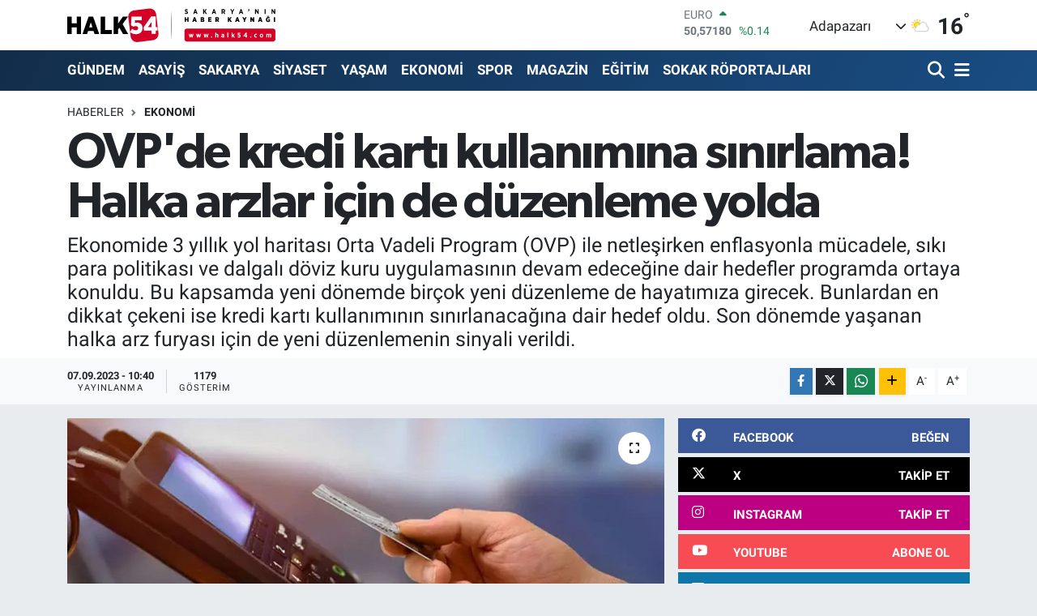

--- FILE ---
content_type: text/html; charset=utf-8
request_url: https://www.google.com/recaptcha/api2/anchor?ar=1&k=6Ldk4-0UAAAAAPuP_HUM79vrqi4aTT_OoeDt6UcA&co=aHR0cHM6Ly93d3cuaGFsazU0LmNvbTo0NDM.&hl=en&v=7gg7H51Q-naNfhmCP3_R47ho&size=normal&anchor-ms=20000&execute-ms=30000&cb=jiuycnewa47q
body_size: 49022
content:
<!DOCTYPE HTML><html dir="ltr" lang="en"><head><meta http-equiv="Content-Type" content="text/html; charset=UTF-8">
<meta http-equiv="X-UA-Compatible" content="IE=edge">
<title>reCAPTCHA</title>
<style type="text/css">
/* cyrillic-ext */
@font-face {
  font-family: 'Roboto';
  font-style: normal;
  font-weight: 400;
  font-stretch: 100%;
  src: url(//fonts.gstatic.com/s/roboto/v48/KFO7CnqEu92Fr1ME7kSn66aGLdTylUAMa3GUBHMdazTgWw.woff2) format('woff2');
  unicode-range: U+0460-052F, U+1C80-1C8A, U+20B4, U+2DE0-2DFF, U+A640-A69F, U+FE2E-FE2F;
}
/* cyrillic */
@font-face {
  font-family: 'Roboto';
  font-style: normal;
  font-weight: 400;
  font-stretch: 100%;
  src: url(//fonts.gstatic.com/s/roboto/v48/KFO7CnqEu92Fr1ME7kSn66aGLdTylUAMa3iUBHMdazTgWw.woff2) format('woff2');
  unicode-range: U+0301, U+0400-045F, U+0490-0491, U+04B0-04B1, U+2116;
}
/* greek-ext */
@font-face {
  font-family: 'Roboto';
  font-style: normal;
  font-weight: 400;
  font-stretch: 100%;
  src: url(//fonts.gstatic.com/s/roboto/v48/KFO7CnqEu92Fr1ME7kSn66aGLdTylUAMa3CUBHMdazTgWw.woff2) format('woff2');
  unicode-range: U+1F00-1FFF;
}
/* greek */
@font-face {
  font-family: 'Roboto';
  font-style: normal;
  font-weight: 400;
  font-stretch: 100%;
  src: url(//fonts.gstatic.com/s/roboto/v48/KFO7CnqEu92Fr1ME7kSn66aGLdTylUAMa3-UBHMdazTgWw.woff2) format('woff2');
  unicode-range: U+0370-0377, U+037A-037F, U+0384-038A, U+038C, U+038E-03A1, U+03A3-03FF;
}
/* math */
@font-face {
  font-family: 'Roboto';
  font-style: normal;
  font-weight: 400;
  font-stretch: 100%;
  src: url(//fonts.gstatic.com/s/roboto/v48/KFO7CnqEu92Fr1ME7kSn66aGLdTylUAMawCUBHMdazTgWw.woff2) format('woff2');
  unicode-range: U+0302-0303, U+0305, U+0307-0308, U+0310, U+0312, U+0315, U+031A, U+0326-0327, U+032C, U+032F-0330, U+0332-0333, U+0338, U+033A, U+0346, U+034D, U+0391-03A1, U+03A3-03A9, U+03B1-03C9, U+03D1, U+03D5-03D6, U+03F0-03F1, U+03F4-03F5, U+2016-2017, U+2034-2038, U+203C, U+2040, U+2043, U+2047, U+2050, U+2057, U+205F, U+2070-2071, U+2074-208E, U+2090-209C, U+20D0-20DC, U+20E1, U+20E5-20EF, U+2100-2112, U+2114-2115, U+2117-2121, U+2123-214F, U+2190, U+2192, U+2194-21AE, U+21B0-21E5, U+21F1-21F2, U+21F4-2211, U+2213-2214, U+2216-22FF, U+2308-230B, U+2310, U+2319, U+231C-2321, U+2336-237A, U+237C, U+2395, U+239B-23B7, U+23D0, U+23DC-23E1, U+2474-2475, U+25AF, U+25B3, U+25B7, U+25BD, U+25C1, U+25CA, U+25CC, U+25FB, U+266D-266F, U+27C0-27FF, U+2900-2AFF, U+2B0E-2B11, U+2B30-2B4C, U+2BFE, U+3030, U+FF5B, U+FF5D, U+1D400-1D7FF, U+1EE00-1EEFF;
}
/* symbols */
@font-face {
  font-family: 'Roboto';
  font-style: normal;
  font-weight: 400;
  font-stretch: 100%;
  src: url(//fonts.gstatic.com/s/roboto/v48/KFO7CnqEu92Fr1ME7kSn66aGLdTylUAMaxKUBHMdazTgWw.woff2) format('woff2');
  unicode-range: U+0001-000C, U+000E-001F, U+007F-009F, U+20DD-20E0, U+20E2-20E4, U+2150-218F, U+2190, U+2192, U+2194-2199, U+21AF, U+21E6-21F0, U+21F3, U+2218-2219, U+2299, U+22C4-22C6, U+2300-243F, U+2440-244A, U+2460-24FF, U+25A0-27BF, U+2800-28FF, U+2921-2922, U+2981, U+29BF, U+29EB, U+2B00-2BFF, U+4DC0-4DFF, U+FFF9-FFFB, U+10140-1018E, U+10190-1019C, U+101A0, U+101D0-101FD, U+102E0-102FB, U+10E60-10E7E, U+1D2C0-1D2D3, U+1D2E0-1D37F, U+1F000-1F0FF, U+1F100-1F1AD, U+1F1E6-1F1FF, U+1F30D-1F30F, U+1F315, U+1F31C, U+1F31E, U+1F320-1F32C, U+1F336, U+1F378, U+1F37D, U+1F382, U+1F393-1F39F, U+1F3A7-1F3A8, U+1F3AC-1F3AF, U+1F3C2, U+1F3C4-1F3C6, U+1F3CA-1F3CE, U+1F3D4-1F3E0, U+1F3ED, U+1F3F1-1F3F3, U+1F3F5-1F3F7, U+1F408, U+1F415, U+1F41F, U+1F426, U+1F43F, U+1F441-1F442, U+1F444, U+1F446-1F449, U+1F44C-1F44E, U+1F453, U+1F46A, U+1F47D, U+1F4A3, U+1F4B0, U+1F4B3, U+1F4B9, U+1F4BB, U+1F4BF, U+1F4C8-1F4CB, U+1F4D6, U+1F4DA, U+1F4DF, U+1F4E3-1F4E6, U+1F4EA-1F4ED, U+1F4F7, U+1F4F9-1F4FB, U+1F4FD-1F4FE, U+1F503, U+1F507-1F50B, U+1F50D, U+1F512-1F513, U+1F53E-1F54A, U+1F54F-1F5FA, U+1F610, U+1F650-1F67F, U+1F687, U+1F68D, U+1F691, U+1F694, U+1F698, U+1F6AD, U+1F6B2, U+1F6B9-1F6BA, U+1F6BC, U+1F6C6-1F6CF, U+1F6D3-1F6D7, U+1F6E0-1F6EA, U+1F6F0-1F6F3, U+1F6F7-1F6FC, U+1F700-1F7FF, U+1F800-1F80B, U+1F810-1F847, U+1F850-1F859, U+1F860-1F887, U+1F890-1F8AD, U+1F8B0-1F8BB, U+1F8C0-1F8C1, U+1F900-1F90B, U+1F93B, U+1F946, U+1F984, U+1F996, U+1F9E9, U+1FA00-1FA6F, U+1FA70-1FA7C, U+1FA80-1FA89, U+1FA8F-1FAC6, U+1FACE-1FADC, U+1FADF-1FAE9, U+1FAF0-1FAF8, U+1FB00-1FBFF;
}
/* vietnamese */
@font-face {
  font-family: 'Roboto';
  font-style: normal;
  font-weight: 400;
  font-stretch: 100%;
  src: url(//fonts.gstatic.com/s/roboto/v48/KFO7CnqEu92Fr1ME7kSn66aGLdTylUAMa3OUBHMdazTgWw.woff2) format('woff2');
  unicode-range: U+0102-0103, U+0110-0111, U+0128-0129, U+0168-0169, U+01A0-01A1, U+01AF-01B0, U+0300-0301, U+0303-0304, U+0308-0309, U+0323, U+0329, U+1EA0-1EF9, U+20AB;
}
/* latin-ext */
@font-face {
  font-family: 'Roboto';
  font-style: normal;
  font-weight: 400;
  font-stretch: 100%;
  src: url(//fonts.gstatic.com/s/roboto/v48/KFO7CnqEu92Fr1ME7kSn66aGLdTylUAMa3KUBHMdazTgWw.woff2) format('woff2');
  unicode-range: U+0100-02BA, U+02BD-02C5, U+02C7-02CC, U+02CE-02D7, U+02DD-02FF, U+0304, U+0308, U+0329, U+1D00-1DBF, U+1E00-1E9F, U+1EF2-1EFF, U+2020, U+20A0-20AB, U+20AD-20C0, U+2113, U+2C60-2C7F, U+A720-A7FF;
}
/* latin */
@font-face {
  font-family: 'Roboto';
  font-style: normal;
  font-weight: 400;
  font-stretch: 100%;
  src: url(//fonts.gstatic.com/s/roboto/v48/KFO7CnqEu92Fr1ME7kSn66aGLdTylUAMa3yUBHMdazQ.woff2) format('woff2');
  unicode-range: U+0000-00FF, U+0131, U+0152-0153, U+02BB-02BC, U+02C6, U+02DA, U+02DC, U+0304, U+0308, U+0329, U+2000-206F, U+20AC, U+2122, U+2191, U+2193, U+2212, U+2215, U+FEFF, U+FFFD;
}
/* cyrillic-ext */
@font-face {
  font-family: 'Roboto';
  font-style: normal;
  font-weight: 500;
  font-stretch: 100%;
  src: url(//fonts.gstatic.com/s/roboto/v48/KFO7CnqEu92Fr1ME7kSn66aGLdTylUAMa3GUBHMdazTgWw.woff2) format('woff2');
  unicode-range: U+0460-052F, U+1C80-1C8A, U+20B4, U+2DE0-2DFF, U+A640-A69F, U+FE2E-FE2F;
}
/* cyrillic */
@font-face {
  font-family: 'Roboto';
  font-style: normal;
  font-weight: 500;
  font-stretch: 100%;
  src: url(//fonts.gstatic.com/s/roboto/v48/KFO7CnqEu92Fr1ME7kSn66aGLdTylUAMa3iUBHMdazTgWw.woff2) format('woff2');
  unicode-range: U+0301, U+0400-045F, U+0490-0491, U+04B0-04B1, U+2116;
}
/* greek-ext */
@font-face {
  font-family: 'Roboto';
  font-style: normal;
  font-weight: 500;
  font-stretch: 100%;
  src: url(//fonts.gstatic.com/s/roboto/v48/KFO7CnqEu92Fr1ME7kSn66aGLdTylUAMa3CUBHMdazTgWw.woff2) format('woff2');
  unicode-range: U+1F00-1FFF;
}
/* greek */
@font-face {
  font-family: 'Roboto';
  font-style: normal;
  font-weight: 500;
  font-stretch: 100%;
  src: url(//fonts.gstatic.com/s/roboto/v48/KFO7CnqEu92Fr1ME7kSn66aGLdTylUAMa3-UBHMdazTgWw.woff2) format('woff2');
  unicode-range: U+0370-0377, U+037A-037F, U+0384-038A, U+038C, U+038E-03A1, U+03A3-03FF;
}
/* math */
@font-face {
  font-family: 'Roboto';
  font-style: normal;
  font-weight: 500;
  font-stretch: 100%;
  src: url(//fonts.gstatic.com/s/roboto/v48/KFO7CnqEu92Fr1ME7kSn66aGLdTylUAMawCUBHMdazTgWw.woff2) format('woff2');
  unicode-range: U+0302-0303, U+0305, U+0307-0308, U+0310, U+0312, U+0315, U+031A, U+0326-0327, U+032C, U+032F-0330, U+0332-0333, U+0338, U+033A, U+0346, U+034D, U+0391-03A1, U+03A3-03A9, U+03B1-03C9, U+03D1, U+03D5-03D6, U+03F0-03F1, U+03F4-03F5, U+2016-2017, U+2034-2038, U+203C, U+2040, U+2043, U+2047, U+2050, U+2057, U+205F, U+2070-2071, U+2074-208E, U+2090-209C, U+20D0-20DC, U+20E1, U+20E5-20EF, U+2100-2112, U+2114-2115, U+2117-2121, U+2123-214F, U+2190, U+2192, U+2194-21AE, U+21B0-21E5, U+21F1-21F2, U+21F4-2211, U+2213-2214, U+2216-22FF, U+2308-230B, U+2310, U+2319, U+231C-2321, U+2336-237A, U+237C, U+2395, U+239B-23B7, U+23D0, U+23DC-23E1, U+2474-2475, U+25AF, U+25B3, U+25B7, U+25BD, U+25C1, U+25CA, U+25CC, U+25FB, U+266D-266F, U+27C0-27FF, U+2900-2AFF, U+2B0E-2B11, U+2B30-2B4C, U+2BFE, U+3030, U+FF5B, U+FF5D, U+1D400-1D7FF, U+1EE00-1EEFF;
}
/* symbols */
@font-face {
  font-family: 'Roboto';
  font-style: normal;
  font-weight: 500;
  font-stretch: 100%;
  src: url(//fonts.gstatic.com/s/roboto/v48/KFO7CnqEu92Fr1ME7kSn66aGLdTylUAMaxKUBHMdazTgWw.woff2) format('woff2');
  unicode-range: U+0001-000C, U+000E-001F, U+007F-009F, U+20DD-20E0, U+20E2-20E4, U+2150-218F, U+2190, U+2192, U+2194-2199, U+21AF, U+21E6-21F0, U+21F3, U+2218-2219, U+2299, U+22C4-22C6, U+2300-243F, U+2440-244A, U+2460-24FF, U+25A0-27BF, U+2800-28FF, U+2921-2922, U+2981, U+29BF, U+29EB, U+2B00-2BFF, U+4DC0-4DFF, U+FFF9-FFFB, U+10140-1018E, U+10190-1019C, U+101A0, U+101D0-101FD, U+102E0-102FB, U+10E60-10E7E, U+1D2C0-1D2D3, U+1D2E0-1D37F, U+1F000-1F0FF, U+1F100-1F1AD, U+1F1E6-1F1FF, U+1F30D-1F30F, U+1F315, U+1F31C, U+1F31E, U+1F320-1F32C, U+1F336, U+1F378, U+1F37D, U+1F382, U+1F393-1F39F, U+1F3A7-1F3A8, U+1F3AC-1F3AF, U+1F3C2, U+1F3C4-1F3C6, U+1F3CA-1F3CE, U+1F3D4-1F3E0, U+1F3ED, U+1F3F1-1F3F3, U+1F3F5-1F3F7, U+1F408, U+1F415, U+1F41F, U+1F426, U+1F43F, U+1F441-1F442, U+1F444, U+1F446-1F449, U+1F44C-1F44E, U+1F453, U+1F46A, U+1F47D, U+1F4A3, U+1F4B0, U+1F4B3, U+1F4B9, U+1F4BB, U+1F4BF, U+1F4C8-1F4CB, U+1F4D6, U+1F4DA, U+1F4DF, U+1F4E3-1F4E6, U+1F4EA-1F4ED, U+1F4F7, U+1F4F9-1F4FB, U+1F4FD-1F4FE, U+1F503, U+1F507-1F50B, U+1F50D, U+1F512-1F513, U+1F53E-1F54A, U+1F54F-1F5FA, U+1F610, U+1F650-1F67F, U+1F687, U+1F68D, U+1F691, U+1F694, U+1F698, U+1F6AD, U+1F6B2, U+1F6B9-1F6BA, U+1F6BC, U+1F6C6-1F6CF, U+1F6D3-1F6D7, U+1F6E0-1F6EA, U+1F6F0-1F6F3, U+1F6F7-1F6FC, U+1F700-1F7FF, U+1F800-1F80B, U+1F810-1F847, U+1F850-1F859, U+1F860-1F887, U+1F890-1F8AD, U+1F8B0-1F8BB, U+1F8C0-1F8C1, U+1F900-1F90B, U+1F93B, U+1F946, U+1F984, U+1F996, U+1F9E9, U+1FA00-1FA6F, U+1FA70-1FA7C, U+1FA80-1FA89, U+1FA8F-1FAC6, U+1FACE-1FADC, U+1FADF-1FAE9, U+1FAF0-1FAF8, U+1FB00-1FBFF;
}
/* vietnamese */
@font-face {
  font-family: 'Roboto';
  font-style: normal;
  font-weight: 500;
  font-stretch: 100%;
  src: url(//fonts.gstatic.com/s/roboto/v48/KFO7CnqEu92Fr1ME7kSn66aGLdTylUAMa3OUBHMdazTgWw.woff2) format('woff2');
  unicode-range: U+0102-0103, U+0110-0111, U+0128-0129, U+0168-0169, U+01A0-01A1, U+01AF-01B0, U+0300-0301, U+0303-0304, U+0308-0309, U+0323, U+0329, U+1EA0-1EF9, U+20AB;
}
/* latin-ext */
@font-face {
  font-family: 'Roboto';
  font-style: normal;
  font-weight: 500;
  font-stretch: 100%;
  src: url(//fonts.gstatic.com/s/roboto/v48/KFO7CnqEu92Fr1ME7kSn66aGLdTylUAMa3KUBHMdazTgWw.woff2) format('woff2');
  unicode-range: U+0100-02BA, U+02BD-02C5, U+02C7-02CC, U+02CE-02D7, U+02DD-02FF, U+0304, U+0308, U+0329, U+1D00-1DBF, U+1E00-1E9F, U+1EF2-1EFF, U+2020, U+20A0-20AB, U+20AD-20C0, U+2113, U+2C60-2C7F, U+A720-A7FF;
}
/* latin */
@font-face {
  font-family: 'Roboto';
  font-style: normal;
  font-weight: 500;
  font-stretch: 100%;
  src: url(//fonts.gstatic.com/s/roboto/v48/KFO7CnqEu92Fr1ME7kSn66aGLdTylUAMa3yUBHMdazQ.woff2) format('woff2');
  unicode-range: U+0000-00FF, U+0131, U+0152-0153, U+02BB-02BC, U+02C6, U+02DA, U+02DC, U+0304, U+0308, U+0329, U+2000-206F, U+20AC, U+2122, U+2191, U+2193, U+2212, U+2215, U+FEFF, U+FFFD;
}
/* cyrillic-ext */
@font-face {
  font-family: 'Roboto';
  font-style: normal;
  font-weight: 900;
  font-stretch: 100%;
  src: url(//fonts.gstatic.com/s/roboto/v48/KFO7CnqEu92Fr1ME7kSn66aGLdTylUAMa3GUBHMdazTgWw.woff2) format('woff2');
  unicode-range: U+0460-052F, U+1C80-1C8A, U+20B4, U+2DE0-2DFF, U+A640-A69F, U+FE2E-FE2F;
}
/* cyrillic */
@font-face {
  font-family: 'Roboto';
  font-style: normal;
  font-weight: 900;
  font-stretch: 100%;
  src: url(//fonts.gstatic.com/s/roboto/v48/KFO7CnqEu92Fr1ME7kSn66aGLdTylUAMa3iUBHMdazTgWw.woff2) format('woff2');
  unicode-range: U+0301, U+0400-045F, U+0490-0491, U+04B0-04B1, U+2116;
}
/* greek-ext */
@font-face {
  font-family: 'Roboto';
  font-style: normal;
  font-weight: 900;
  font-stretch: 100%;
  src: url(//fonts.gstatic.com/s/roboto/v48/KFO7CnqEu92Fr1ME7kSn66aGLdTylUAMa3CUBHMdazTgWw.woff2) format('woff2');
  unicode-range: U+1F00-1FFF;
}
/* greek */
@font-face {
  font-family: 'Roboto';
  font-style: normal;
  font-weight: 900;
  font-stretch: 100%;
  src: url(//fonts.gstatic.com/s/roboto/v48/KFO7CnqEu92Fr1ME7kSn66aGLdTylUAMa3-UBHMdazTgWw.woff2) format('woff2');
  unicode-range: U+0370-0377, U+037A-037F, U+0384-038A, U+038C, U+038E-03A1, U+03A3-03FF;
}
/* math */
@font-face {
  font-family: 'Roboto';
  font-style: normal;
  font-weight: 900;
  font-stretch: 100%;
  src: url(//fonts.gstatic.com/s/roboto/v48/KFO7CnqEu92Fr1ME7kSn66aGLdTylUAMawCUBHMdazTgWw.woff2) format('woff2');
  unicode-range: U+0302-0303, U+0305, U+0307-0308, U+0310, U+0312, U+0315, U+031A, U+0326-0327, U+032C, U+032F-0330, U+0332-0333, U+0338, U+033A, U+0346, U+034D, U+0391-03A1, U+03A3-03A9, U+03B1-03C9, U+03D1, U+03D5-03D6, U+03F0-03F1, U+03F4-03F5, U+2016-2017, U+2034-2038, U+203C, U+2040, U+2043, U+2047, U+2050, U+2057, U+205F, U+2070-2071, U+2074-208E, U+2090-209C, U+20D0-20DC, U+20E1, U+20E5-20EF, U+2100-2112, U+2114-2115, U+2117-2121, U+2123-214F, U+2190, U+2192, U+2194-21AE, U+21B0-21E5, U+21F1-21F2, U+21F4-2211, U+2213-2214, U+2216-22FF, U+2308-230B, U+2310, U+2319, U+231C-2321, U+2336-237A, U+237C, U+2395, U+239B-23B7, U+23D0, U+23DC-23E1, U+2474-2475, U+25AF, U+25B3, U+25B7, U+25BD, U+25C1, U+25CA, U+25CC, U+25FB, U+266D-266F, U+27C0-27FF, U+2900-2AFF, U+2B0E-2B11, U+2B30-2B4C, U+2BFE, U+3030, U+FF5B, U+FF5D, U+1D400-1D7FF, U+1EE00-1EEFF;
}
/* symbols */
@font-face {
  font-family: 'Roboto';
  font-style: normal;
  font-weight: 900;
  font-stretch: 100%;
  src: url(//fonts.gstatic.com/s/roboto/v48/KFO7CnqEu92Fr1ME7kSn66aGLdTylUAMaxKUBHMdazTgWw.woff2) format('woff2');
  unicode-range: U+0001-000C, U+000E-001F, U+007F-009F, U+20DD-20E0, U+20E2-20E4, U+2150-218F, U+2190, U+2192, U+2194-2199, U+21AF, U+21E6-21F0, U+21F3, U+2218-2219, U+2299, U+22C4-22C6, U+2300-243F, U+2440-244A, U+2460-24FF, U+25A0-27BF, U+2800-28FF, U+2921-2922, U+2981, U+29BF, U+29EB, U+2B00-2BFF, U+4DC0-4DFF, U+FFF9-FFFB, U+10140-1018E, U+10190-1019C, U+101A0, U+101D0-101FD, U+102E0-102FB, U+10E60-10E7E, U+1D2C0-1D2D3, U+1D2E0-1D37F, U+1F000-1F0FF, U+1F100-1F1AD, U+1F1E6-1F1FF, U+1F30D-1F30F, U+1F315, U+1F31C, U+1F31E, U+1F320-1F32C, U+1F336, U+1F378, U+1F37D, U+1F382, U+1F393-1F39F, U+1F3A7-1F3A8, U+1F3AC-1F3AF, U+1F3C2, U+1F3C4-1F3C6, U+1F3CA-1F3CE, U+1F3D4-1F3E0, U+1F3ED, U+1F3F1-1F3F3, U+1F3F5-1F3F7, U+1F408, U+1F415, U+1F41F, U+1F426, U+1F43F, U+1F441-1F442, U+1F444, U+1F446-1F449, U+1F44C-1F44E, U+1F453, U+1F46A, U+1F47D, U+1F4A3, U+1F4B0, U+1F4B3, U+1F4B9, U+1F4BB, U+1F4BF, U+1F4C8-1F4CB, U+1F4D6, U+1F4DA, U+1F4DF, U+1F4E3-1F4E6, U+1F4EA-1F4ED, U+1F4F7, U+1F4F9-1F4FB, U+1F4FD-1F4FE, U+1F503, U+1F507-1F50B, U+1F50D, U+1F512-1F513, U+1F53E-1F54A, U+1F54F-1F5FA, U+1F610, U+1F650-1F67F, U+1F687, U+1F68D, U+1F691, U+1F694, U+1F698, U+1F6AD, U+1F6B2, U+1F6B9-1F6BA, U+1F6BC, U+1F6C6-1F6CF, U+1F6D3-1F6D7, U+1F6E0-1F6EA, U+1F6F0-1F6F3, U+1F6F7-1F6FC, U+1F700-1F7FF, U+1F800-1F80B, U+1F810-1F847, U+1F850-1F859, U+1F860-1F887, U+1F890-1F8AD, U+1F8B0-1F8BB, U+1F8C0-1F8C1, U+1F900-1F90B, U+1F93B, U+1F946, U+1F984, U+1F996, U+1F9E9, U+1FA00-1FA6F, U+1FA70-1FA7C, U+1FA80-1FA89, U+1FA8F-1FAC6, U+1FACE-1FADC, U+1FADF-1FAE9, U+1FAF0-1FAF8, U+1FB00-1FBFF;
}
/* vietnamese */
@font-face {
  font-family: 'Roboto';
  font-style: normal;
  font-weight: 900;
  font-stretch: 100%;
  src: url(//fonts.gstatic.com/s/roboto/v48/KFO7CnqEu92Fr1ME7kSn66aGLdTylUAMa3OUBHMdazTgWw.woff2) format('woff2');
  unicode-range: U+0102-0103, U+0110-0111, U+0128-0129, U+0168-0169, U+01A0-01A1, U+01AF-01B0, U+0300-0301, U+0303-0304, U+0308-0309, U+0323, U+0329, U+1EA0-1EF9, U+20AB;
}
/* latin-ext */
@font-face {
  font-family: 'Roboto';
  font-style: normal;
  font-weight: 900;
  font-stretch: 100%;
  src: url(//fonts.gstatic.com/s/roboto/v48/KFO7CnqEu92Fr1ME7kSn66aGLdTylUAMa3KUBHMdazTgWw.woff2) format('woff2');
  unicode-range: U+0100-02BA, U+02BD-02C5, U+02C7-02CC, U+02CE-02D7, U+02DD-02FF, U+0304, U+0308, U+0329, U+1D00-1DBF, U+1E00-1E9F, U+1EF2-1EFF, U+2020, U+20A0-20AB, U+20AD-20C0, U+2113, U+2C60-2C7F, U+A720-A7FF;
}
/* latin */
@font-face {
  font-family: 'Roboto';
  font-style: normal;
  font-weight: 900;
  font-stretch: 100%;
  src: url(//fonts.gstatic.com/s/roboto/v48/KFO7CnqEu92Fr1ME7kSn66aGLdTylUAMa3yUBHMdazQ.woff2) format('woff2');
  unicode-range: U+0000-00FF, U+0131, U+0152-0153, U+02BB-02BC, U+02C6, U+02DA, U+02DC, U+0304, U+0308, U+0329, U+2000-206F, U+20AC, U+2122, U+2191, U+2193, U+2212, U+2215, U+FEFF, U+FFFD;
}

</style>
<link rel="stylesheet" type="text/css" href="https://www.gstatic.com/recaptcha/releases/7gg7H51Q-naNfhmCP3_R47ho/styles__ltr.css">
<script nonce="I8i4LS1awMIZZeJlSRI7Kg" type="text/javascript">window['__recaptcha_api'] = 'https://www.google.com/recaptcha/api2/';</script>
<script type="text/javascript" src="https://www.gstatic.com/recaptcha/releases/7gg7H51Q-naNfhmCP3_R47ho/recaptcha__en.js" nonce="I8i4LS1awMIZZeJlSRI7Kg">
      
    </script></head>
<body><div id="rc-anchor-alert" class="rc-anchor-alert"></div>
<input type="hidden" id="recaptcha-token" value="[base64]">
<script type="text/javascript" nonce="I8i4LS1awMIZZeJlSRI7Kg">
      recaptcha.anchor.Main.init("[\x22ainput\x22,[\x22bgdata\x22,\x22\x22,\[base64]/[base64]/UltIKytdPWE6KGE8MjA0OD9SW0grK109YT4+NnwxOTI6KChhJjY0NTEyKT09NTUyOTYmJnErMTxoLmxlbmd0aCYmKGguY2hhckNvZGVBdChxKzEpJjY0NTEyKT09NTYzMjA/[base64]/MjU1OlI/[base64]/[base64]/[base64]/[base64]/[base64]/[base64]/[base64]/[base64]/[base64]/[base64]\x22,\[base64]\\u003d\x22,\x22wrzCk8KwwpjDuRtKw68Vw7fCg8K2wqUmcMO/w7TCgCvCnWHDjsKsw6VPdsKXwqgsw6bDksKUwrPCjhTCsg8HNcOQwqJ7SMKIM8K/VjtMbGxzw4PDq8K0QXY2S8Ovwpsfw4oww60WJj5ERC0ALMK0dMOHwovDgsKdwp/CkWXDpcOXO8KdH8KxJ8Ktw5LDicKdw4bCoT7CqQo7NXdESl/[base64]/b8KGGzx1D0PCsjwYSgnCs8KTwrzCt1jDuE7DtMOKwrTCkybDmxLCm8OnC8K6HMKqwpjCp8OoBcKOasOUw5vCgyPCokfCgVc9w4rCjcOgJQpFwqLDtB5tw68Hw5Fywql6JW8/wpcKw51ndA5WeW7DuHTDi8OqTCdlwqgVXAfCgVomVMKUI8O2w7rCljzCoMK8worCkcOjcsOrbiXCkhpxw63DjHXDk8OEw48cwqHDpcKzBS7DrxoWwozDsS5Cfg3DosOUwr0cw43DqTBeLMKnw452wrvDncKiw7vDu3MYw5fCo8KEwqJrwrRQKMO6w7/CocK0IsOdJMKIwr7CrcKew7NHw5TCosK9w498RMKcecOxEcOtw6rCj2TCtcOPJBnDqE/CuloRwpzCnMKNN8OnwoUGwqwqMngowo4VNsKmw5AdBVM3wpEiwrnDk0jCrsKBCmwlw5nCtzpZN8Owwq/DvsOwwqTCtHTDlMKBTAdvwqnDnWVXIsO6wqZqwpXCs8OVw6N8w4dUwo3CsURyRivCmcOhOhZEw5nCjsKuLzl+wq7CvFXCjh4OASrCr3wAOQrCrVXCvCdeF33CjsOsw5XCpQrCqEkeG8O2w7kqFcOUwrAGw4PCkMOkDBFTwp7Cl1/CjzfDsHTCnyIAUcOdPsObwqsqw6bDkg54wo7ClMKQw5bCjSvCvgJrFArClsOFw5IYM3hkE8KJw4PDtCXDhA5LZQnDj8KGw4LChMOqQsOMw6fCtQMzw5BlUmMjG2rDkMOmTMKCw75Uw4zCiBfDkVjDqVhYTsKWWXkCUkBxdcK3NcOyw5/CijvCisKxw7RfwobDoADDjsObZcOPHcOAJFhcflYFw6A5XXzCtMK/[base64]/Dm8Klw796wp/CpcO3eMOyOsO/[base64]/CqMKaGmYEw5Ybw7AMVsKkw4TDiEHDv8O2T8OSwprChDJcFTTDnsODwqXCoUrDu0sSwo5aIXDDhMO3wqYKd8OGMsKVK3F2w6fCh3cSw6RwUlDDkMOMAzhMwpR/[base64]/ClyAMwobDlHXCuxHCkcK0w7/CrcOnw5g6w7MdGxIVwqF9dBlBwpLDvsKQEMK5w5DCs8Kyw6oXHMKUAy14w4cOOcKVw4MHw5NMU8KUw6sfw7IewoXCocOEJRzDgBvCq8ONw57CsHhmQMO+w4/[base64]/DscOrw5Jow4TCiRjCu3U3wpoPw7xWA8K6VMOrw5hJwotcwpvCulXDnk8bw4nDqA/[base64]/DghXDi8KcwpzCkhbDrMOZw6nDm8OXS19tNmZbGnMtCMOGw43DkMK7w5p6DHEqIcKiwrMIUwLDjnlKRkbDkhp/Gn4Vwq3DisKHJDV7w4hpw4RzwqTCjG3DrMOtHl/Di8O0w6M7wokawp59w6DCjhdzPcKdfMOawrpawooaBcOfRw8kOSfDiQXDgsOtwpPDilZww5bCtF3DncK/CFHDlcOMKsO5w7AkA1/[base64]/CqQIuFyUQVzZwwqYVw4rDqCpSwoLDgkzCmFDDp8OGIcO5FcKQwoN+YiLCmsKkKVjDrcOjwpzDi0/[base64]/DhD5+QTLDmCLDqsO7wpjCtmFUwoZew5FfwpMXbsOWFcOBDH7Dk8Otw7A9OjpZOcOLDmN5ScK1woZPWsOIDMOzTMKSeCnDq3lSEcKXw6JHwp/DksK3wqvDmMKFQCEywot+McO0w6bDiMKQKsKhH8KLw7xWw6JLwp/DoXbCm8KsV0ofbWXDhVTClkgGS2FxdkTDjTLDi0nDiMOXegoEVsKpwozDoF3DuE/Dv8OAwo7CkMKZw45rw7srGnTCqwPCuhjDn1XDqlzDlMKCIcK0WMOIw7nDjD5rECXCqcO8woZcw51cYQHCuTovI1QQw5glR0AZw7Ixwr/DhsOtw5YHQsKqwqRbLklRYwrDocKDKsOXZ8OiWxZUwp9FJcK1fWNkw70pwpUGw4zDj8KDwr52bhjDvcK/w4vDjwVVH09HSsKKOXzDtcKswoAZWsK3eF05KsOjdcOIwqcXOk4PUMOYeHrDky7CpsKMwp7CssODSsK+wro0w5vCp8KdJAPCoMKLScOnXSNNWcOkKlnCrAUFwq3DoCzDt3/CtjrDugDDm2ArwonDoD/Dv8O/Oh0QHsKUwpkYw50jw5zDrjg1w60+dcKfWirCncKmM8OVZEPCthXDnzdfPCtVX8OycMOswosWwp9ARMOVwpjDoEU5FG7DnsKBwolFAsOMR33DusOcwp/Cm8KXw6wdwo1kZ2pGFGnDiCTCpUbDoF/CjsKyasO4CsOjMkDCnMOVdybCmVQpeADDj8KUacKrwpMzCQ4qSMKRMMKxwogHCcKvwqDDuhUlBC/Cmid5wpAKwqHCk17DhBdqw5Mywp3DjH7DrsK5UcKCw73CjjJuw6zDqHo7MsKrbkgQw4t6w6IQw4BnwrliQcOMPsKMXMOyPMKxKcOSw7rCqxHDulvDlcKlwr3Dj8OXekbCkk0EwpPDmMKJwr/ClcKaT2ZKwocFw6nDgwh+GcOFw6bDlTQJwrUPwrQWd8KXw7nCs0xLRm1qbsOafMOnw7cIHMORBX3DosKuZcO0CcOFw6pRYsKiPcKIw7pnFj7CswbCghZ2w4s/[base64]/DrMO3HsOwesKSAMKHcWF4w6pkPcOgPGnDmcOgfyPCsWPDpiswXMO7w60CwoUMw5tWw45pwpptw5lFJVw+w50Lw61IG2/DuMKCKMKPecKbOcKRZcO3WEzCogEXw5RwXwjCosOgKVgBRcKiexfCqcOVTsKSwrbDosKGYzTDicOlKg/CmcOlw4jCo8O0wqYYQMKywoU0NCrChwrCkxrCvcOxQMOvOMOLJBcFwqnDvFBAw5LCjHNLA8O7wpEBJkVww5vCj8OPK8KPASckcVHDisKWw5pLwp/DhXTCr3XCmVTCvV8qwrvDtcO1w7UPf8Otw73DmcKVw6QwAcKzwovCr8KiScONYsOBw6ZHBwZBwq3DlkrDusOzQMOBw6wmwoB1PsOUXsOOw7E9w6h6UTnCuy4vw47DjVwLw7NbDznCisK7w7fClmXCuSRTaMOKQwLCh8KdwqjDqsOfw57CtmcDYMK/wqQEWDPCv8O2wqI8NxIPw4bCrMKBD8KTw6BZaA3DrcK9wr4zw5NMScKhw47Dr8ODwo/DoMOkZXvCp3hcSWXDhElyRjUBI8OEw6o4U8OwSsKFFsOvw4UfQsKFwosYDcKxU8Kvfnwiw6HCo8KfbsO7TB0VWcOiScO1wprDrDUyFS0zw5QDwqzCrcKEw6EfIMO8CcOhw7I/w7TCgMOywrojN8O9fcKcJH7CgcO2w5dBw45VDEpFXcK+wqYCw7wlw4c8dsOrwrELwrRJE8O7PsKtw4MgwqPCpFfCrcKMw43DhsOHPjBiW8OddC3CmMKUwr1hwpLDksKwF8K/w53CssOJwpR6GcKDw4V/Xx/DpyQ1Z8K9w4jCv8Oaw5QxVXTDoSDCiMOiX1fDsCN1RsOVA1zDncKKWcOfDMOuwrt8I8O/w7HCi8OIwrnDjihHIivDqwIxw5JDw58hbsOmwr7CpcKKw5g7wo7CmR4Bw4jCpcKCwrTCpFRXw5dZw51UQcKFw6TCmSHChX/CvsOdU8K6w4HDtcKtLsOwwqPDkMKhwrhhw6dTVxbDt8OZETl4woXCkcOPwp/DucKswoAKwrzDnsOFw6I4w6XCs8Onw6fCvsOvQzYLUgjDpMKABMOWUCvDqEETEFfDuAlewoDCggHCisKVwpofwqlGYFZ4TMOhw740D0d+wrPCuxYLw6vDnMOxVhV9wqkXw6rCpcOmEMOMwrbDjEc3wp/DvsO+D3TDksK9w6jCuC0sJFVEw41cD8KOeg7CvWLDjMK6NcKILcOEwrnDly3Co8OgZsKqwpXDhcK+CsKYwo5Lw5bDsxR5WMO1wrNrHHfCp2vDqcKswrXDvcOZw69swqDCsX9meMOqw7VOw7Rvw4Urw63DusKadsOXwp/Dn8O+C0ozEDfDrV0ULMKUwpMnT0cjJ0jDpFHDmsKrw5wNbsOCw44POcOGw4jDrMK6VcKGwp1GwqJ6wpbCh07CuivDvsOSC8K4asKxw4zCpDhWUVVgwpDCjsOwAcKPwqAnbsOPf2zDhcKmw6HCpzbCg8KEw7XCn8OMCcKPXAB0cMKnFw0Fwo1Ow7vDvQoXwqAWw6oHGw/CrsKmw5RjTMKqw4nCoHxhacO/wrPDoj3CrHAcw6sJw481U8K4CHowwoDDr8OTAH1Iw44tw7/DshVZw6zCpVchcw3Cly8dYcKxw5nDmkZFG8OWblcrL8O8LC9Rw5LCkcKRCibDicO2wqfDgygmwp/[base64]/DqkHDglHCv3Bhw6nCoMONwpzDiFDCtcKnw6jDpFDDjCHCvCHDhMOzU1LCnBvDpMOzwrLCnMK5MsKwG8KvEsOVIsOXw5PCm8Owwq/[base64]/Dj3FhXlfCpgdqQEcvLznDjFzDkkzCph7Co8K3K8O0UMOxPcKdPMK2bn8QYxt3JcKIEFtBw5TCv8KwP8OYw7pywqgyw7nDi8K2wqcuwovCvX7CvsOaDcKlwrpxIUglAyHCpBY9H1TDvAnCoWskwq4Mw4/CgxE8asKwMMOdXsOlw4XDqXJUBEPCqsOBwoAvw7QFwpvCksOYwrETUXIgAMOiYcOMw7sdw4gbwpRXesKkw78Xw71KwphTw5XDpcOmDcOacw9Fw6nCr8KBOcOpPhPCrsK/w57DosKsw6V2WsKewo/CqyHDhMKxw6fDmsOvcsKKwpnCvMO/JcKqwrDDnMOicsOdwoQ2EsKpw4nDksOBU8OnJsOwLQbDr0Mww54uw43CrsOCO8KVw7PDu3R5wrzCoMKRwrlKQB/[base64]/DljzCmcKEUw/[base64]/Ch8Ocwr/DrxlDYBRzwovDlzlgUnowEXcWWsOewoLCmz85w6jDmi9Pw4d7VsKOQ8OzwrfCgcKkfRvDhsOgUnonw4rDssONfH4Dw7tgLsO/wp/DucOTwpEZw7xXw7jDiMK7NMOvJ2InYsOqwq1UwqbCjcKkEcOPwr3CqBvDs8K9HcO/[base64]/DscOzworDhHJYG8K6w4E/b2pOSTUxwqzDqnjDu0oWHGLDp1LCrcKmw6nDscOow5jDrDtVwrzClwLCsMOOwoPDuHdPwqhjc8OnwpXCj0sZw4LCtsKMwoAuwoDDrGfCqw/DumfDh8OawqPDvXnDucKkJMKLYyrDrsOqS8KSFmZeWMKTV8Oww77DuMKfTsKEwqPDr8KkAcOew7xzwpLDkMKRw6ZbGXrDksKmw4tfG8OjfW/DrsOIAhnCnhIqbsKrF2fDsRgrCcOnH8K4Y8K3AzAXdykyw4DDu2cEwo0zLMOsw4vCkMO0w5BBw7E7w53CucOGesOiw4FpcjTDoMOqA8KGwpYSw7Anw4vDq8OawrEtwpPDq8K/w6Jtwo3DicKMwpfDjsKbw71CaHzDtMOcIsOVwqnDjHJHwofDoXVGw58vw5w6LMKYw6ECwqItw5TCkBoewq3DgsO6NyfCsElRKB0lwq1zDMKsdTI1w7tHw57DhMOrJ8K0bMO/aALDu8KFaS7CjcKzJyV8N8Knw6DCoynCkE45HsOSTkvChcOtJT86P8KFw4rDs8KFOQtJw5nDgh3Dt8OAwpPClMO7w5MMw7LCuBh5wqpTwocyw649dnXCmcKawrg7woJ5HRwTw7AcMcOsw6DDkDhTOcOST8KoOMK+w4HDqsO3B8KZP8Ksw5HCrRrDvEPCmwLClcKjwr/[base64]/DmiPCgR9GIcK0wq9tG8K4Y03DgsKmwrFywr3DjcKwTwXDr8OywpsKw5wnw4fCmSI5QcKFVxNYSFrCsMKUNzUMwrXDoMKnPsOlw7fComkRLsKQT8OZw7nCtF4xW1DCq2dLaMKIOcK+w4t/DjLCqcO6PQ1uXQZYBhpgFMOnFWfDmhfDmhwswoTDtE58w4lywpDCk2jDgC4gAH7DhMKtdnzDtF87w6/DozvCv8OxWMKXGSRXwq3DhETDpRJGwp/CncO9EMOhMsOUwrDCuMO7V19jCR/DtcOPQmjDhsKXEcOZCMK2a37Cg3Bzw5HDhgfCnQfDjz4+w7rDlcOFwrXDrnh6eMOEw5p4JVo5wqVXwrskJMOpw6F1wp4JN1RkwpBCRsKjw5vDksO/[base64]/V8KyCF/[base64]/DnTDCiSDCu8Kdwqp9acKoOsK7E8KHYMOcwqfCo8OIw4tAw68hw4hfXmXDpmPDmcKLe8Oxw4QJw7zDilDDlMOkEW4zGcOnO8KoejLCj8OaORADL8OnwrBfEEfDqEZNwok2XsKcGCkGw6/DkWnDiMObwpo2H8OIw7TCv3YCw6F3UcOiFEbCnVvDuX4LblnCt8OQw6fDiiEBZz4PPsKMwp8OwrVFw7XDo2sxPjDCjR/DlsK8bgTDkcOHwqkCw60JwrYQwoZ/X8KGcUledcOkwo/CvXBCw67DrsOwwpptcMKZFsOGw4sLw6fCrAnCnsKyw7HCqsOywrRXw7DDh8K/[base64]/Cn8KSN8O6GMOfw5E8w6jCj8OxYcOHQ8OuecKZdh3CmBZSwqfDisKBw6TDoBjCjMO9wqVBCW7DgFFzw71zRFTCnjrDicOAXRpQVsKRZ8Ofwp/[base64]/w4jDssKNDjrDrw/CvnLDrzwlRRMkw5XDtDXChcKUwrzCucOlwoZZGMK1wqV4PT5kwrdUw7YNwpjDiX9IwqrChhQKL8KnwpHCs8K8TlPCicKjC8OEG8O/ABk5dFDCo8K4ccKkwq5Yw4PCsigRwrgZw47CncKSZURVTBNUwqXDlS/CvH/CvHfDncODO8KVw7PDrX3ClMKwG0/DuV4rw4M+R8K+w67DmMOGF8ODwpDCpsK5XnjCgX3DjgjCuXPDnjsFw7Y5asOYbsKfw4wcX8K2wpbCp8KlwqowI1fDnsO3JVdhD8OZfsOFdHrCnUXCi8OXw7QkKWvCtjBNwrEwLsOrcWF3worCosOOD8KPwpzCjAl7M8KpUUkKKMKpYm/[base64]/Cvn8Nw5YxwrJCOcK9w53DscOYw5Etw5UJAg01SRvCj8KQBzjCnMK+b8K+dmrDncK3wpnCq8OPDMOPwoJbfgYJw7bCvMOMWQ3CmMO7w5jCrsOEwpYIOcKxZ0p3JkFwBMOhdMKVNMOPWD3DtxLDp8O6wrxwSifDk8OZwo3DkQBzb8KZwqd8w6Rnw5k/wp/DjGJXcmbDtXTDhsKfH8Odwodzw5bDucO6wo7Cj8OvJVVRaXHDomMlwqzDhS4fJ8OnRMKww6vDgsOfwoDDmcKGwokGdcOywqTCu8KLAcKdw6gJK8Kmw4TCicOmasK5KFPCvzHDgMOIw7JgaR4lPcKmwoHCmcKBwrhAwqdcw7okwr5NwoUSw5pqBcK6Lkc/wrfDmcO/[base64]/[base64]/b38AL8O6ZcKYQk9dw6PDtUlhw5/CqBV1d8K+Vg3DqMOEwoY1wodSwow4w6zCnsKlwqTDpk/[base64]/DulVCJcKWGMKRwp7DsXLDgXljTwvDqDgjw6IXw79Fw4PChlXDt8O1BwXDkMORwo9GM8K0wq/DmEnCnMKLwp0tw4BGf8KKNsOYI8KfTsKxAsOdcUvDsGbCjcO8w73DhXrCqyURwpgUcXLDvsKvw7zDlcKub3PDrDTDrsKRwrfDrF9re8Kywqtxw7DDrj/DjsKhwqkVw7UXeWfDhTEmVTHDqsOeTcOmOMOQwrHDjhJ0e8OPwp4ZwrvCjV5nIcKmwrAQw5DCgMKwwqoBwpxHDlFEw6YLagTCrsKgwoMxw4zDqgF5wpkTVHoUXlTDvVtjwrrDsMKPZsKZecOhXB/Cv8KGw6fDqMKEw4xpwq5+FQ7CkDvDizVfwoXDhms9L3HDskRraBwqw4DDlMKww7Zxw4rCoMOEMcO0NsKVIcKOCm5XwrXDnDvCv0/DtBjCjhrCpsK/fcOxXW42AE5XLsKAw4Naw79BXsKnwo3DjkcLPBEmw5fClBsAWjDDpy45worCuhcYFsKFaMK2w4LDj0JNwqc5w4LCgMOuwqDCujsbwq9/w68lwrLDowAYw7Y7GAYwwpYzOsOlw43Dh30dw48SJ8ODwo/CqMOxwq/CgWM4YCQTUinDnsKzWiXCrUJXe8OyeMOdwpscwoPDpMKzCRh6fcKEIMOTZ8OAw6Euwp3DgsOmBsKXJ8OQw5dMbmdiw7Efw6RsRRlWFnvCkMO9WkbDksOlw47CszrCpcKAwpfDk0oMVTN0w5PDmcKwO180w4dFChIqJRjDsA5/[base64]/DpsO/[base64]/[base64]/[base64]/[base64]/[base64]/w6XDuDXDvxHDoj/DjCBdHh8nwq8YwqHDnyltZcOhCsOxw7NhRS8kwrYTWkLDpRbCpsOkwr/ClMOOwpkgwq4pw5xBacKawptyw7XCr8Khw6Ipw53Cg8K1YMOjf8ODCMOHNBcBw68Aw4UkYMKCwpV9AQ3ChsKrY8OMOBDCrcOawr7DsDrCrcKWw7A8wpQawqB1woTCpTpmK8K/ehohAMKSwqFWJTpYw4HCnRHCmSN2w7LDnGnDi3nCkHZxwqURwqPDuyN1K3PDkG3ClMKow79+w5hoHMKxw7nDkn3DvMOVwppXw43CkcK7w67Cnn7CrsKrw6MBZsOrYnHCrsOHw5tZUWJsw6MkTsO1w5/CoXzDrMOLw57CngnCisOHcVDDqV/[base64]/[base64]/DosOqVMKmwrVmwqghw7Aqb3FWJBzCuGDDl2bDk8ObL8KJKQkJw7ZyF8OscBEFw6PDrcKBTWzCrsKBEm1ZQ8K9VsOcL27Dr2Q0w4hEGknDpCsjFmzCm8KWHMKKwp/CgV4Iw5ZYw4YJwrzDpyQCwoTDtcOHw4N+wo7Dj8K+w5o9bcOvwqnDkz4fc8KcMsOTAAVPw7NfUh/DqsK7YcOMw6YbccOQQHjDin7ClsK5worCusKbwrl7AMK/UMK8wobDjcKcw7A9w5LDqA7Dt8Ktwq8wRH9+IBwjw5nCq8ODRcOOQsKjHQ/[base64]/CnMO2RirDuFYaSS5KRsK/ScK3azrDgwt/w6geITfDp8Ktw7HCjMO7By8Gw4bDl2t9Vg/CiMK2wrPCj8Omw4HDnMKXw53Dk8Okwr1yMG7Cu8KxP3UELcOOw5Ymw43Ch8OKw5rDi23DkMK+wpjCv8KDwrcIPMOeGV/Cj8O0JcKseMKFwq/DvxwWw5B6wrV3ZcKaDwHCkcKkw6LCvl/DgMOvwpDDmsOeXhMNw6TCo8KVwpDDuX1dw4B3L8KTw6wDG8ONwqBdwpN1fWRwU1/[base64]/CicO1KyXDr8KFAFHCozxqwoLDsVIlwrjDmytHA1PDtMKnWl4vNA0jw4/Ct1h0EHElwr1ia8OGwqczCMKPw5o4wpwuTsO2w5HDiHwYw4TDoU7Dm8KzLyPDucOkWsOuWcOAwrXCgsObdWAkw7rCnRJ1P8Kaw6wwZCfDrTUEw4dUHGJNwqTCgGVCw7TDsMOBTcKNw77CjDPDqH8iw4PDhiFXbjV/FwLClzxRVMOhejbDhsOdwoJWfhxBwrAJwqZKCEzCs8KWU2R6HGEEwpDCqMOxFCHClXjDv1YJS8OIXcKCwrgswrzCuMOww5nCscO3w64aOMKUwp1jOsOaw6/CgxLDkcOyw6DCvjprwrDCiEbCp3fCmMOKYQ/DlER4wrbCmA00w6HDvsKPw5bChTzCiMOYwpRVwrTDugvCkMKRIl4Qw7nDqmvDuMKOY8OQOsOnaE/[base64]/CtkpXF2HDpBUbw7HDu8OKw7dea2/DiTV/[base64]/DkcOABHLDocOuUl7DrMOswpbCtcO4w7LCmcKYTcKOAkfDlMKfIcKswo0ebEPDi8OywrMseMKkwoTDmxwqaMOLUsKFwpLCo8K9ECfCqMKUHMKdw6zDkFXCsxnDtsOIHAEdwqPDj8OSYis0w4Fowrd5EMODw7BPM8KQwr/CtzTCiT4LHsKBw6nCtiBNw5LCkR9/w5Flw4w1w5APA3DDtkrCuWrDlcKUZcOaN8KSwp/CksKzwpETwpbDo8KWL8OWwoJxw6NLdxk+DjwCwrXCrcKDCAfDkMKKfcKsCcKeJ1HCu8OzwrLDpWs+Uw7DjcOQecO2wogqaGHDqABLwozDvyjCgFTDtMOyRcOgYl3Dqz3CljfCj8O8wpXCqcOnwoDCt3oZwrLCs8OGJMO4wpIKUcKWL8KXw51DXcKIw7hXUcK6w5/Cq2giFBDCgMO4TgoOw7ZPw53DmsKnPcKkw6VSw6DCgsKDEkcZVMKRFcO/[base64]/DvidYPsOyBx3DlX3DqEbDl8K9UcKld1rDscOEHAIuTsKPeWjCgMKFVMOGfMO/[base64]/DrQvCljnDjU/DiC7Cm8O/[base64]/DqsKIScOvUWjDtiUrCMO9EiInw6bCksORVTfDs8K1w4FqQCvDscOow63CmMOKwpsWD3PDiwjCnsKgHT9SHcOsHsK5w6/Cp8KyHXcewoIEw5XCp8OMacKEBsKnwrATUQvDrFE0bsOHwpBLw6DDtcO2esK5wrrDpDFAWG/[base64]/[base64]/DlmDDiMO8wrFCZ8OOFTLCqG4Sc3LDpsOVLsK0wpByX2jCg1oVUcODw6vCo8KLw5fCj8KXwrnCncOoKxDCn8KScsK4wpjCgjlFJ8Oyw6/CscKcwr/CkmvCiMOPEgRcQMOmDMK4entsOsOAKwLDicKHNA0Hw4caIVJ0wrHCr8Oww6zDlMOMaTtJwpAhwpYbwofDhg0Sw4NcwofCgsOLGsKqw5HCi3rChsKqIj5ZUcKhw6rCrVEydifDp1/DsgRMworDucOBSArCuDoOCMOowobDj1XDkcO2wptDwr1rFlkgCVV8w7TCrcKwwpxALmLDjjnDusKxw6vDi2nDuMKrfwbDnsOqPcKtbcOqwpLCowDDosKfw43CtlvCmcO3w5rDnsOhw5h1w7s3QMO7ZyvCocK/[base64]/CpMOXGcKpw5zCoMKRO8Ouf8ONw6o0worCmmNpCnzCsj41GTLDsMKXwrLDisOzwofDg8OLw5/CnwxFw5fDu8OUwqfDlmQQNcOYXGsDWTHCnBDDnFrDssKRCcKiOEZUF8Kcw59BUcORNsOrw6FNR8ORwqzDg8KfwooYQlhzdFUgwrXClRIdR8KHYVvDlsOFQFDDiiHCnMOLwqQiw77DrMK/[base64]/DrsKFf8K/[base64]/[base64]/wpXDlS9Cwp0bf3lxwpZIwp9gE8KDSMOiw7LCkcOOwrdiwofCsMOYwqXDocOBXzfDpCDDgRAkUxd8HWXCqMOyYsK5VsKyUcOAbsKyOsO5EcOZw4HCg1svV8KXY0EAwrzCt0jCk8Kzwp/Chj3DgjcAwp8dw4jCmxo3wpbCl8OkwpLDqWPCgnzDjW3Dg0cJw7DCg1IKNMK2Bw7DisOvBMOew7HCjzIgWsKnHWXCpH/CpQ47w49ow4PCrCXChQrDslrConV/[base64]/DjCHCnGHDqQwhw5oewqTCsAtRecOid8KjbcK6w6VRCj5ILTjDiMOnXCANwpPCnkbCljXCiMOMa8O+w69pwqZFwpI5w7TCmD/CoClnYhQUdHjCuTzDrxvDoRdiGMOpwop6w6fCknLCjMKOwp3Di8K1f1bCjMKFwqAqwoDDkMKkwq0pdsKNGsOUwqXCo8Oswro4w5UDDMKvwqLDhMO+XMKVw5cdD8KmwphQXWXDtG3DqsKUTMO3OcKNwpDDjFpaRMO2XsKuw7xOw7YIw5hpw4c/DMOpUzHChwRmwp8SDGIhDGnCtsOFwoADasOHw6jDk8OTw4hCdDpAa8OPw6JbwoJcIgE3TkHCnsKACXrDscK6w50EEgbDncK2wqrDvm7DkAbClMKFRW3DtC89HHPDhsOowqzCmsKpaMO7EF5wwrh7w67CsMOxw6HDmQ4Ed1F/[base64]/[base64]/NcODUcKswrHDncOfAcKHw5jCssK4NsKEw49PwrsXJsKjK8OLd8Opw5EMcEPCm8Kzw5rCs1hKI1PCkcOpW8OSwpg/GMK1w5vCqsKWwrzCtcKmwo/CphHCucKAQcKdL8KJXcO0w6QYS8OVwosow5tiw5tIekXDksOOQ8OzKynDjsKMw57CuQo0wq4DLHFGwpjDmTLCkcK0w7wwwq1HOVXCoMO3Y8OfEBQCIsO0w6TCk3nCjgnClcOff8Kvw7c8w7/CpCNrwqQewqvCo8OINAdnw4QWRsKMN8OHCSVcw4jDoMOfcQxRwo/DvVEmw4FKSMK+wpwcwphAw7gdG8KZw7sLw44wUSpkR8OywpF4wpjCtTMjYHXDhyV+wqbDrcONw6Uxwp/Chkd1AcOwbMOEZnV0w7kcw63Ck8KzAMOOwo9Mw7weIcOgw4ZDaUl9HMKdcsKxwrHDrMK0DcO/[base64]/w4DCmsOWwrHDpsKIwqzDksKLIHTCh0Qjwp9Ww5bDt8KXeCPCjQhgwo0nw6nDv8Ofw7TCqH0/w5jCpEgBw7tKVFHClcO9wr7Cl8O6NmQVSXYQw7TCvMOmZQHDnykOw7HCvTcbwrbDrMO/[base64]/Dj8K5wr4dw7TDv1dIw6lgeh8pDMKAwqwya8K7A2hZwoXDssKdwqwbwp8Hw4knJsOtw5jCvMKDFMOYX05BwojCtMO1w6LDnkbDiQHDnMOeYsOsL28qw4DCnsKfwqoqCDtcwqPDoU/CiMK+W8KtwoFzXR7DtmXCrGxhwqtgJUtEw4pSw7/DvcK1AUTDqlTCv8OvXQHCpAPDksO7wr51w5fCrsOyAT3CtkARHXnCt8KjwqjCvMOkwpl8C8O8acKbwqleLA5oR8ODwpQTw6JyGDcKBDdKZcO4w51FdTVTCSvCgMO/f8OpwpvDhRjDgsKXG2fCuy7CjS9AL8Ofwrw+w7zCqsOAwoRkw6FSw6FqG3okd2QJKVjCvsKhS8K8WChkDMO7wqA0fMOwwoU8YsKPDwBtwotGLsOAwojCvcOUWR9iwrRqw6zChxPCjMKuw4E+EjDCvsOhw43CqylaHMKTwq/DsF7DhcKaw5x6w45QMlnCpsK/[base64]/[base64]/[base64]/CtFpFbMKhfMOhJsOiSMOtwqLDgwzCgsKTIWMWwrxFPcOiLSwlVcK7FMOrw4rCt8Olw5fDmsOzVMK8ezcCw67CkMKpwqtqwqTCrTHDkcOhw4rDtE7CsRfCsHItw5/CskZOw5jDsgrDn1M9wpnDg2fDncOOWl7CmMOZwp9yacKHYGAqBMKvw5FtwoPDvcKWwpvChBECKMOJwojDi8KNwrshwrsyasKEc1DDuE3DtsKWwqnCqMKRwqR9wrzDmV/CvwvCiMKNwppPWW1aW2LCkFbCqCjCssOjwqzDnMOMDMOGUcOuwpklKsK5wqhfw65Vwp9gwrhIAsO5woTDlg/[base64]/[base64]/w7xvWibDh8Owwp92w7nDoUB2HMO+ZH8/[base64]/[base64]/DrC3Cm8OzEcKUwqbCjcKPOWAIAsO5wr13LhgAwrp2HA/ChsOkH8KCwokLRsKyw683wpPDsMKVw7vDlcO9wo/CtMKWbH/[base64]/[base64]/F8OnwojDh8OnOlvDg1HDsMKuKsKEwpA+w7vDkcK4w4bCs8K2T0/DgcOoD1bDqcKxw4LCqMKXQyjCk8O9bsKvwpsIwqHCk8KYZALCgFEoYcKFwqbCix3CpU5ca2DDiMO0S1jCviDDlsOwBhlhS1nDtg3DiMOKRw3Cs3XDgcOrcMOxw5wMw7zCnsO4w5JOw4zDp1IewobCrE/CiBLDhsKJwpwqV3fDqMK0w4rDmh7DncKvF8OGw40XIMOeKG7CocKRwpHDs1vDhhpkwoQ8K3YgTUApwplHw5PCsGJ3OMK4w5VZR8K8w7DDl8O+wrrDqTJvwqc2w7QRw7F2Fx/DmTIwHMKMwpfDmivDoQAnIEbCucOfPsKbw4XDpVDCnXFAw6Aywr7CmB3Dsx/CkcO2AMOnwogdHF7CicO0KsOaX8KifMKBScOSC8Ogw7jCp3crw6hTdBZ4wqBbw4EFOGt5IcKVdMK1w7DDksKUcVzDqQcUdRjCl0vCtnrChsOZacKHShrDrURlMsKAwpPDgsOCw7dtBANDwpYdfD/CmGhwwrNSw7Jkw7jCqXvDncKMwrrDlF3CvH5Ewo3Du8KXesOoNF/DtcKdw4YCwrnCoTIEXsKIW8Kdw4EDw6wAwrU/HcKfajw3woXDj8K9w6DCtkrCr8KIw7wVwoseVXtZw70/ADZfZsKHw4LDvzLCtsKrGsOdwq0kwqLDtQUZwr7DgMKqw4FfF8KLHsK1wpZCwpPDqsKkIMO/JC4rwpMwwp3DncO4Y8ORwpnCgcKQwoDCvA0aGsK4w4M6TShtwofCnUvDoXjChcKmVUzCgCLDjsKqJDkJdy8hfsOEw4ZJwr1cLDPDsSxJw6HCjWBkwrbCoRPCqsKQJAlnw5sELkABw55ITMKnbcKFw49qE8OiNg/CnWlsEzHDicKTD8KQFnY5VSDDm8KPNkrClXTCkFbDk2g6wr7DmsOsdMOQw6nDnMOvw5rChEonw4HCiijDpzfCsA1kwoV9w7PDpcOGwpbDtMOAQMKZw7vDgcK5wrPDolhjSRnCrcKYVMOgwqlHV05Mw6JLLGrDrsOBw7bDgsOaOFvCgiHDg23Cm8ODwqpS\x22],null,[\x22conf\x22,null,\x226Ldk4-0UAAAAAPuP_HUM79vrqi4aTT_OoeDt6UcA\x22,0,null,null,null,0,[21,125,63,73,95,87,41,43,42,83,102,105,109,121],[-1442069,430],0,null,null,null,null,0,null,0,1,700,1,null,0,\[base64]/tzcYADoGZWF6dTZkEg4Iiv2INxgAOgVNZklJNBodCAMSGR0Q8JfjNw7/vqUGGcSdCRmc4owCGa/zERk\\u003d\x22,0,0,null,null,1,null,0,1],\x22https://www.halk54.com:443\x22,null,[1,1,1],null,null,null,0,3600,[\x22https://www.google.com/intl/en/policies/privacy/\x22,\x22https://www.google.com/intl/en/policies/terms/\x22],\x22WWV+LnFKq9i/nAU9T2JdW+XL5/uWLAhrSBCKYVT7sk4\\u003d\x22,0,0,null,1,1767686049442,0,0,[160,184],null,[216,77,227,38],\x22RC-vk5c1Vg-vG8DPA\x22,null,null,null,null,null,\x220dAFcWeA4HlnFzrza6MTyRSae2lNFJw-SZcjhnJoxu9WO1gtiQN5aYVcaMsu7EPXzmZLV0grP5zZDHmbNFqqMVaIB-qC9TJScvRA\x22,1767768849560]");
    </script></body></html>